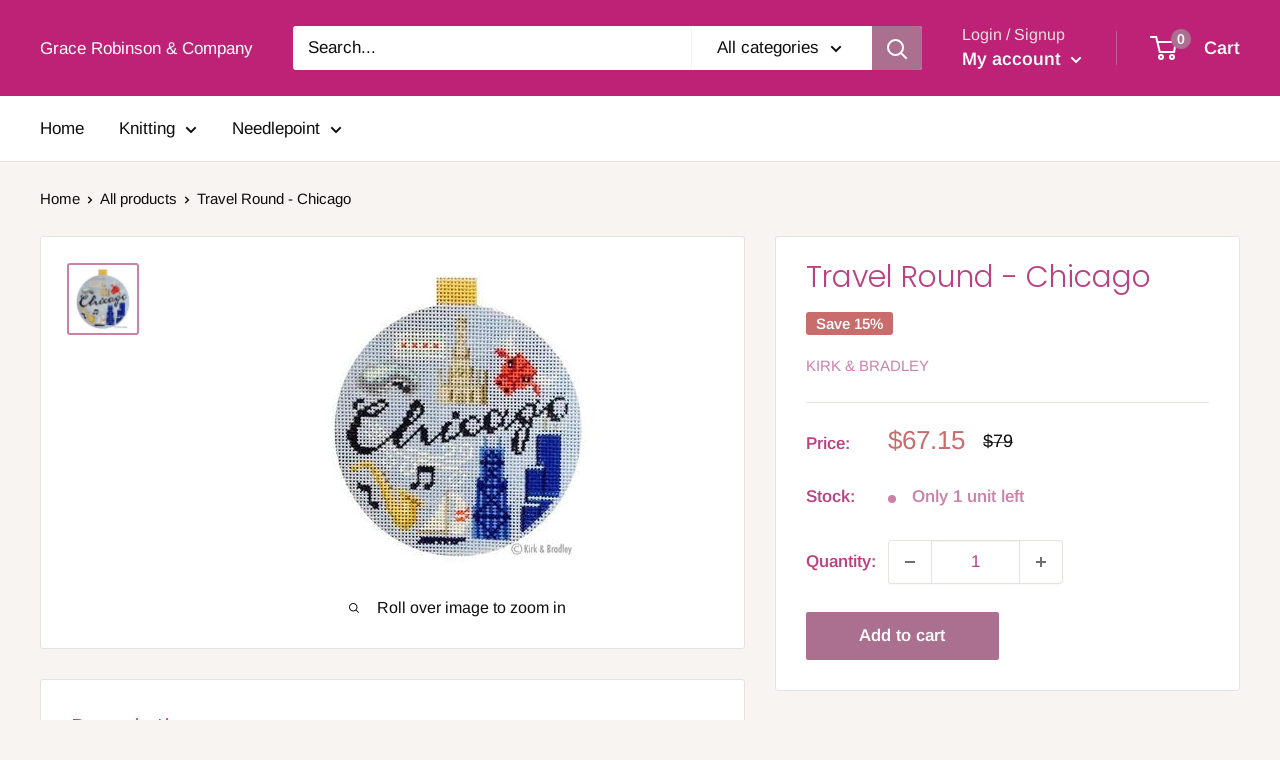

--- FILE ---
content_type: text/javascript
request_url: https://yarnandneedlepoint.com/cdn/shop/t/3/assets/custom.js?v=90373254691674712701600451692
body_size: -615
content:
//# sourceMappingURL=/cdn/shop/t/3/assets/custom.js.map?v=90373254691674712701600451692
